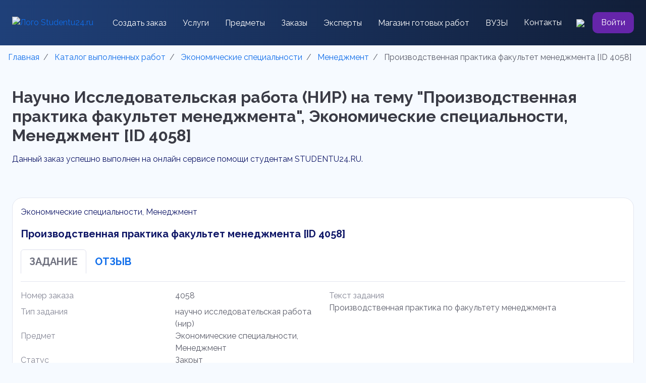

--- FILE ---
content_type: text/html; charset=utf-8
request_url: https://studentu24.ru/list/completedprojects/project---4058
body_size: 31609
content:

<!DOCTYPE html>
<html lang="ru">
<head>
    <meta charset="utf-8">

<link rel='manifest' href='/manifest.json'>
<title>Производственная практика факультет менеджмента. Заказ любых студенческих работ по выгодным ценам ‎| ID 4058</title>
<meta name="keywords" content="" />
<meta name="description" content="Производственная практика факультет менеджмента. ⏩ Выполнение работ качественно, анонимно, безопасно и в срок! ⏩ Помощь студентам во всех видах студенческих работ ⏩ Выгодные цены ✅ ID 4058" />



           <meta http-equiv="X-UA-Compatible" content="IE=edge">
           <meta name="viewport" content="width=device-width, initial-scale=1, shrink-to-fit=no">
           <meta name="author" content="Falcon Space, Web-Automation.ru" />
           <meta name="theme-color" content="#cccccc" />

           
<link rel="preload" as="style" href="/content/modules/as.css?v=12" onload="this.rel='stylesheet'">
<link rel="preload" as="style" href="/controls/resource/getfile?code=globalcss" onload="this.rel='stylesheet'">




    <link href="/content/sb-admin/css/sb-admin-2.min.css" rel="stylesheet">



<link rel="prefetch" as="style" href="/js/bootstrap-slider/css/bootstrap-slider.min.css" onload="this.rel='stylesheet'">

<link rel="icon" href="/uploads/rs/favicon/0/favicon_thumb.png" type="image/x-icon" />
<link rel="shortcut icon" href="/uploads/rs/favicon/0/favicon_thumb.png" type="image/x-icon" />
<link rel="apple-touch-icon" href="/uploads/rs/favicon/0/favicon_thumb.png" />



<link rel="preload" as="font" type="font/woff2" crossorigin href="/content/sb-admin/vendor/fontawesome-free/webfonts/fa-regular-400.woff2" />
<link rel="preload" as="font" type="font/woff2" crossorigin href="/content/sb-admin/vendor/fontawesome-free/webfonts/fa-solid-900.woff2" />
<link rel="preload" as="font" type="font/woff2" crossorigin href="/content/sb-admin/vendor/fontawesome-free/webfonts/fa-brands-400.woff2" />
<link rel="preload" as="style" href="/content/sb-admin/vendor/fontawesome-free/css/all.min.css" onload="this.rel='stylesheet'">



<link rel="stylesheet" href="/uploads/js/swiper/swiper-bundle.min.css" />
<link rel="stylesheet" href="/uploads/style.css">

    
    <link rel="stylesheet" href="/content/modules/catalog.css" />
<link rel="stylesheet" href="/uploads/style-list.css">
<link rel="canonical" href="https://studentu24.ru/list/completedprojects/project---4058">    
</head>
<body id="page-top"
      class="     au-list instantCatalogFilter as-stickyTop as-round   "
      data-lang="ru-ru"       
             
      >
    <!-- Page Wrapper -->
    <div id="wrapper" >
        <!-- Sidebar -->
        <div id="accordionSidebar" class="navbar-nav bg-gradient-primary sidebar sidebar-dark accordion 
                d-block d-sm-block d-md-none d-lg-none  as-hideLeftCol  ">
            

<!-- Sidebar - Brand -->


    <a class="sidebar-brand d-flex align-items-center justify-content-center" href="/">
        <div class="sidebar-brand-icon animated bounceInLeft delay-1s faa-parent  animated-hover">
        <img src="/uploads/rs/sitelogo/0/logo_thumb.png" alt="Studentu24.ru" title="Studentu24.ru" />
        </div>
        <div class="sidebar-brand-text mx-3 animated bounceInDown ">Studentu24.ru</div>
    </a>


<div class="as-leftColCont">

    <!-- Divider -->
    <hr class="sidebar-divider my-0">

    <div class="as-mainMenu">
    </div>

    <!-- Divider -->
    <hr class="sidebar-divider d-none d-md-block">

    <!-- Sidebar Toggler (Sidebar) -->
    <div class="text-center d-none d-md-block sidebarToggleCont hide">
        <button class="rounded-circle border-0" id="sidebarToggle"></button>
    </div>

</div>

        </div>
        <!-- End of Sidebar -->
        <!-- Content Wrapper -->
        <div id="content-wrapper" class="d-flex flex-column">
            <!-- Main Content -->
            <div id="content">
                

<div class="header" style="background: linear-gradient(91deg, #1F4079 0%, #111E38 100%);">
  <div class="container py-4">
    <div class="row">
      <div class="col-12">
        <div class="navbar-container  w-100" style="z-index:2;">
          <nav class="navbar navbar-expand-xl navbar-dark p-0">
            <a href="/" class="">
              <img class="mr-2" style="height: 40px;" alt="Лого Studentu24.ru"
                   title="Лого Studentu24.ru" src="/uploads/rs/landimages/10/logo.svg">
            </a>
            <button class="navbar-toggler border-0" type="button" data-toggle="collapse"
                    data-target="#navbar" aria-controls="navbarSupportedContent" aria-expanded="false"
                    aria-label="Toggle navigation">
              <span class="navbar-toggler-icon"></span>
            </button>
            <div class="collapse navbar-collapse pt-5 pt-xl-0" id="navbar">
              <ul class="navbar-nav mx-auto align-items-xl-center mb-4 mb-xl-0">
                <li class="list-group-item border-0 bg-transparent py-2 px-3"><a
                                                                                 class="nav-link text-white p-0" href="/new-project">Создать заказ</a></li>
                <li class="list-group-item border-0 bg-transparent py-2 px-3">
                  <a class="as-form-modal nav-link text-white p-0" href="#" data-code="typesList" data-itemid="0" data-big="0" data-title="Услуги" data-btntext="">Услуги</a>
                </li>
                <li class="list-group-item border-0 bg-transparent py-2 px-3"><a
                                                                                 class="nav-link text-white p-0" href="/subjects-list">Предметы</a></li>
                <li class="list-group-item border-0 bg-transparent py-2 px-3"><a
                                                                                 class="nav-link text-white p-0" href="/searchprojects">Заказы</a></li>
                <li class="list-group-item border-0 bg-transparent py-2 px-3"><a
                                                                                 class="nav-link text-white p-0" href="/list/suppliers">Эксперты</a></li>
                <li class="list-group-item border-0 bg-transparent py-2 px-3"><a
                                                                                 class="nav-link text-white p-0" href="/list/doneprojects">Магазин готовых работ</a></li>
                <li class="list-group-item border-0 bg-transparent py-2 px-3"><a
                                                                                 class="nav-link text-white p-0" href="/list/universities">ВУЗЫ</a></li>
                <li class="list-group-item border-0 bg-transparent py-2 px-3"><a
                                                                                 class="nav-link text-white p-0" href="/contacts">Контакты</a></li>
              </ul>
              <div class="d-flex align-items-center">
                <a href="#" class="as-modal mr-3 d-none d-xl-block search__btn border-0 bg-transparent"
                   data-title="Поиск..."
                   data-content="<select class='as-select-search hide' data-url='/controls/search/search' data-itemid='' data-minlength='4' data-delay='1000'><option value='0'>Поиск...</option></select>"
                   data-big='0'
                   data-slideout='2'>
                  <img src="/uploads/images/search.svg">
                </a>

              </div>
              <a class="text-white btn p-2 px-3 violet-btn" href="/account/login">Войти</a>
            </div>

          </nav>
        </div>
      </div>
    </div>
  </div>
</div>

<div style="display:none;" itemscope="" itemtype="https://schema.org/SiteNavigationElement">
  <ul itemprop="about" itemscope="" itemtype="https://schema.org/ItemList">
    <li itemprop="itemListElement" itemscope ="" itemtype="https://schema.org/ItemList">
      <a href="https://studentu24.ru/" itemprop="url">Главная</a>
      <meta itemprop="name" content="Главная" />
    </li>
    <li itemprop="itemListElement" itemscope ="" itemtype="https://schema.org/ItemList">
      <a href="https://studentu24.ru/new-project" itemprop="url">Создать заказ</a>
      <meta itemprop="name" content="Создать заказ" />
    </li>

    <li itemprop="itemListElement" itemscope ="" itemtype="https://schema.org/ItemList">
      <a href="https://studentu24.ru/subjects-list" itemprop="url">Предметы</a>
      <meta itemprop="name" content="Предметы" />
    </li>

    <li itemprop="itemListElement" itemscope ="" itemtype="https://schema.org/ItemList">
      <a href="https://studentu24.ru/searchprojects" itemprop="url">Заказы</a>
      <meta itemprop="name" content="Заказы" />
    </li>

    <li itemprop="itemListElement" itemscope ="" itemtype="https://schema.org/ItemList">
      <a href="https://studentu24.ru/list/suppliers" itemprop="url">Эксперты</a>
      <meta itemprop="name" content="Эксперты" />
    </li>

    <li itemprop="itemListElement" itemscope ="" itemtype="https://schema.org/ItemList">
      <a href="https://studentu24.ru/list/doneprojects" itemprop="url">Магазин готовых работ</a>
      <meta itemprop="name" content="Магазин готовых работ" />
    </li>

    <li itemprop="itemListElement" itemscope ="" itemtype="https://schema.org/ItemList">
      <a href="https://studentu24.ru/list/universities" itemprop="url">ВУЗы</a>
      <meta itemprop="name" content="ВУЗы" />
    </li>

    <li itemprop="itemListElement" itemscope ="" itemtype="https://schema.org/ItemList">
      <a href="https://studentu24.ru/contacts" itemprop="url">Контакты</a>
      <meta itemprop="name" content="Контакты" />
    </li>

  </ul>
</div>


                <!-- Begin Page Content -->
                <div class="container-fluid">

                     

    <div class="breadcrumbsCont animated bounceInRight breadcrumbsCont-5 "  itemprop="breadcrumb">
        <nav aria-label='breadcrumb'><ol class='breadcrumb breadcrumbLeft'  itemscope itemtype='https://schema.org/BreadcrumbList'><li class='breadcrumb-item' itemprop='itemListElement' itemscope itemtype='https://schema.org/ListItem'>
                                <a href='/'  itemprop='item'>
                                    <span itemprop='name'>Главная</span>
                                    <meta itemprop='position' content='1'> 
                                    <meta itemprop='name' content='Главная'>
                                </a></li><li class='breadcrumb-item' itemprop='itemListElement' itemscope itemtype='https://schema.org/ListItem'>
                                <a href='/list/completedprojects'  itemprop='item'>
                                    <span itemprop='name'>Каталог выполненных работ</span>
                                    <meta itemprop='position' content='2'> 
                                    <meta itemprop='name' content='Каталог выполненных работ'>
                                </a></li><li class='breadcrumb-item' itemprop='itemListElement' itemscope itemtype='https://schema.org/ListItem'>
                                <a href='/list/completedprojects/ekonomicheskie-specialnosti-46'  itemprop='item'>
                                    <span itemprop='name'>Экономические специальности</span>
                                    <meta itemprop='position' content='3'> 
                                    <meta itemprop='name' content='Экономические специальности'>
                                </a></li><li class='breadcrumb-item' itemprop='itemListElement' itemscope itemtype='https://schema.org/ListItem'>
                                <a href='/list/completedprojects/ekonomicheskie-specialnosti-46/menedzhment-151'  itemprop='item'>
                                    <span itemprop='name'>Менеджмент</span>
                                    <meta itemprop='position' content='4'> 
                                    <meta itemprop='name' content='Менеджмент'>
                                </a></li><li class='breadcrumb-item active' aria-current='page' >                            
                            <span>Производственная практика факультет менеджмента [ID 4058]</span>                   
                            <meta itemprop='position' content='5'> 
                            <meta itemprop='name' content='Производственная практика факультет менеджмента [ID 4058]'>
                        </li></ol></nav>
    </div>
                                        

                    




        <div class="cat-listItemDetails" data-itemID="4058">
            <div class="container py-3">
  <div class="row mb-5">
    <div class="col-12">
      <h1 class="h1 font-32 font-weight-bold mb-3">Научно Исследовательская работа (НИР) на тему "Производственная практика факультет менеджмента", Экономические специальности, Менеджмент [ID 4058]</h1>
      <p>Данный заказ успешно выполнен на онлайн сервисе помощи студентам STUDENTU24.RU.</p>
    </div>
  </div>

  <div class="row">
    <div class="col-12">
      <div class="bg-white border p-3" style="border-radius: 20px;font-size: 16px;">
        <p>Экономические специальности, Менеджмент</p>
        <p class="font-weight-bold font-20">Производственная практика факультет менеджмента [ID 4058]</p>
        <ul class="nav nav-tabs border-0 pb-3 font-20" id="myTab" role="tablist">
          <li class="nav-item" role="presentation">
            <a class="nav-link active text-uppercase font-weight-bold" id="task-tab" data-toggle="tab" href="#task" role="tab" aria-controls="task" aria-selected="true">Задание</a>
          </li>
          <li class="nav-item" role="presentation">
            <a class="nav-link text-uppercase font-weight-bold" id="review-tab" data-toggle="tab" href="#review" role="tab" aria-controls="review" aria-selected="false">Отзыв</a>
          </li>
        </ul>
        <div class="tab-content">
          <div class="tab-pane border-top border-bottom active" id="task">
            <div class="row pt-3">
              <div class="col-12 col-md-6">
                <div class="row">
                  <div class="col-12 col-md-6 text-muted"><p class="mb-2">Номер заказа</p></div>
                  <div class="col-12 col-md-6 text-dark">4058</div>
                </div>
                <div class="row">
                  <div class="col-12 col-md-6 text-muted"><p class="mb-2">Тип задания</p></div>
                  <div class="col-12 col-md-6 text-dark">научно исследовательская работа (нир)</div>
                </div>
                <div class="row">
                  <div class="col-12 col-md-6 text-muted"><p class="mb-2">Предмет</p></div>
                  <div class="col-12 col-md-6 text-dark">Экономические специальности, Менеджмент</div>
                </div>
                <div class="row">
                  <div class="col-12 col-md-6 text-muted"><p class="mb-2">Статус</p></div>
                  <div class="col-12 col-md-6 text-dark">Закрыт</div>
                </div>
              </div>
              <div class="col-12 col-md-6">
                <div class="row">
                  <div class="col-12 text-muted">Текст задания</div>
                  <div class="col-12 text-dark" style="word-wrap: break-word;">Производственная практика по факультету менеджмента</div>
                </div>
              </div>
            </div>

          </div>

          <div class="tab-pane fade" id="review">
            
                      		<div>
                            <div class="d-flex align-items-center p-3">
                                <img width="60px" height="60px" style="object-fit:cover;" class="mr-3" src="/uploads/rs/user/lesli01/7f3e8abf-62dc-40d0-9bff-386acdbec432_thumb.jpeg"  loading="lazy">
                                <div>
                                    <p class="mb-2">Олеся</p>
                                    <div class="mb-2"><i class="fas fa-star text-warning"></i><i class="fas fa-star text-warning"></i><i class="fas fa-star text-warning"></i><i class="fas fa-star text-warning"></i><i class="fas fa-star text-warning"></i></div>
                                    <p>12.06.2023</p>
                                </div>
                            </div>
                            <p>Спасибо! Принял преподаватель работу. Поставил зачет!</p>
                            	
                            </div>
          </div>
          <div class="py-4 d-flex flex-column flex-md-row align-items-center">
            <p class="mr-4 mb-md-0 font-weight-bold">Закажите подобную или любую другую работу недорого.
            </p>
            <a href="/new-project/nauchno-issledovatelskaya-rabota-nir" class="btn text-white button py-2 font-weight-bold text-nowrap mob-w-100" style="border-radius: 10px;">Разместить задание</a>
          </div>

        </div>
      </div>
    </div>
  </div>
</div>
<div class="container py-3">
  <div class="flex-column flex-xl-row row align-items-top">
    <div class="col-12 col-xl-7 mb-4 mb-xl-0">
      <h2 class="font-weight-bold font-32 mb-3">Преимущества аукционной площадки</h2>
      <p>Оперативно связывайтесь с экспертом для решения вопросов по своему заданию.
        Отслеживайте результат работы эксперта онлайн через личный кабинет.</p>
      <ul class="list-group about">
        <li class="list-group-item border-0 bg-transparent about__item about__item--1">
          <p class="font-weight-bold mb-0">Большое количество отзывов студентов</p>
          <p class="mb-0">Каждая выполненная работа оценивается заказчиком</p>
        </li>
        <li class="list-group-item border-0 bg-transparent about__item about__item--2">
          <p class="font-weight-bold mb-0">Профессиональные эксперты реагируют моментально</p>
          <p class="mb-0">Сразу после размещения заказа Вы начнете получать предложения от экспертов
          </p>
        </li>
        <li class="list-group-item border-0 bg-transparent about__item about__item--3">
          <p class="font-weight-bold mb-0">Гарантия низкой цены</p>
          <p class="mb-0">Вы сами выбираете предложения экспертов, которые вписываются в Ваш бюджет
          </p>
        </li>
        <li class="list-group-item border-0 bg-transparent about__item about__item--4">
          <p class="font-weight-bold mb-0">Доработки бесплатны</p>
          <p class="mb-0">Все доработки по проектам бесплатны</p>
        </li>
        <li class="list-group-item border-0 bg-transparent about__item about__item--5">
          <p class="font-weight-bold mb-0">Гарантия возврата средств</p>
          <p class="mb-0">Мы гарантируем возврат средств в случае возникновения спорных моментов</p>
        </li>
        <li class="list-group-item border-0 bg-transparent about__item about__item--6">
          <p class="font-weight-bold mb-0">Работаем 24/7</p>
          <p class="mb-0">Мы всегда на связи</p>
        </li>
      </ul>
    </div>
    <div class="col-12 col-xl-5">
      <img class="w-100" src="/uploads/rs/landimages/10/about.webp" alt="">
    </div>
  </div>
</div>
<div class="container py-3">
  <div class="row bg-white p-4 border align-items-center" style="border-radius: 20px;">
    <div class="col-12 col-xl-6">
      <div class="px-lg-5 mb-4 mb-xl-0">
        <h2 class="h2 font-weight-bold mb-4">Как не прогадать с автором?
        </h2>
        <p class="mb-5">Выбираем наиболее подходящего нам автора по стоимости
          и отзывам — наиболее
          популярное решение при выборе автора для студенческих работ. Так же обратим
          ваше
          внимание
          на направление выбранное автором при регистрации, его рейтингу
          и его посещаемости сайта.
        </p>
        <a class="py-1 py-2 px-3 d-block text-center mob-w-100" style="color: #106EEA;border-radius: 10px;border: 1px solid #106EEA;" href="/list/suppliers">Посмотреть всех экспертов</a>
      </div>
    </div>
    <div class="col-12 col-xl-6">
      <div id="team" class="row">
                  				<div class="col-12 col-sm-6 mb-4">
                                    <div class="card border-0 bg-transparent h-100 text-body">
                                        <div class="d-flex flex-column align-items-center" style="z-index: 1;">
                                            <img style="width:100px;height:100px;object-fit:cover;" class="rounded-circle mb-4" src="/uploads/rs/user/innatopavtor/инна.jpg" alt="фото Инна Тонева">
                                            <a href="/list/suppliers/innatopavtor---1274" class="text-center">Инна Тонева</a>
                                            <div class="text-danger"><a href="/list/suppliers/innatopavtor---1274" style="text-decoration: none;"><span title="Общий рейтинг"><i class="fas fa-trophy text-primary"></i> 1102</span><span class="ml-2" title="Рейтинг"><i class="fas fa-star text-primary"></i> 5.0</span><span class="ml-2" title="Выполнено заказов"><i class="fas fa-clipboard-check text-primary"></i>  15</span><span class="ml-2" title="Количество отзывов"><i class="fas fa-comments text-primary"></i> 11</span></a></div>
                                            <p class="text-center text-muted mb-0">С нами с 2021 года</p>
                                        </div>
                                    </div>
                                </div>
                  			
                  				<div class="col-12 col-sm-6 mb-4">
                                    <div class="card border-0 bg-transparent h-100 text-body">
                                        <div class="d-flex flex-column align-items-center" style="z-index: 1;">
                                            <img style="width:100px;height:100px;object-fit:cover;" class="rounded-circle mb-4" src="/uploads/rs/user/kalipsa66/1652162169-2.jpg" alt="фото Сенсей Дизайна ">
                                            <a href="/list/suppliers/kalipsa66---1560" class="text-center">Сенсей Дизайна </a>
                                            <div class="text-danger"><a href="/list/suppliers/kalipsa66---1560" style="text-decoration: none;"><span title="Общий рейтинг"><i class="fas fa-trophy text-primary"></i> 7811</span><span class="ml-2" title="Рейтинг"><i class="fas fa-star text-primary"></i> 5.0</span><span class="ml-2" title="Выполнено заказов"><i class="fas fa-clipboard-check text-primary"></i>  0</span><span class="ml-2" title="Количество отзывов"><i class="fas fa-comments text-primary"></i> 0</span></a></div>
                                            <p class="text-center text-muted mb-0">С нами с 2023 года</p>
                                        </div>
                                    </div>
                                </div>
                  			
                  				<div class="col-12 col-sm-6 mb-4">
                                    <div class="card border-0 bg-transparent h-100 text-body">
                                        <div class="d-flex flex-column align-items-center" style="z-index: 1;">
                                            <img style="width:100px;height:100px;object-fit:cover;" class="rounded-circle mb-4" src="/uploads/rs/user/bolakh/1000003074.jpg" alt="фото Alex ">
                                            <a href="/list/suppliers/bolakh---1965" class="text-center">Alex </a>
                                            <div class="text-danger"><a href="/list/suppliers/bolakh---1965" style="text-decoration: none;"><span title="Общий рейтинг"><i class="fas fa-trophy text-primary"></i> 2030</span><span class="ml-2" title="Рейтинг"><i class="fas fa-star text-primary"></i> 5.0</span><span class="ml-2" title="Выполнено заказов"><i class="fas fa-clipboard-check text-primary"></i>  28</span><span class="ml-2" title="Количество отзывов"><i class="fas fa-comments text-primary"></i> 22</span></a></div>
                                            <p class="text-center text-muted mb-0">С нами с 2024 года</p>
                                        </div>
                                    </div>
                                </div>
                  			
                  				<div class="col-12 col-sm-6 mb-4">
                                    <div class="card border-0 bg-transparent h-100 text-body">
                                        <div class="d-flex flex-column align-items-center" style="z-index: 1;">
                                            <img style="width:100px;height:100px;object-fit:cover;" class="rounded-circle mb-4" src="/uploads/rs/user/ekaterina2025/go4vu3vj5vcax1syzngnwoaaintgqdv5lx-chbto6cozcdi2tdzssofgsdgrnfjkdp-9qndovfrolmy8o75ugrmu.jpg" alt="фото Екатерина Барамбаева">
                                            <a href="/list/suppliers/ekaterina2025---2487" class="text-center">Екатерина Барамбаева</a>
                                            <div class="text-danger"><a href="/list/suppliers/ekaterina2025---2487" style="text-decoration: none;"><span title="Общий рейтинг"><i class="fas fa-trophy text-primary"></i> 1080</span><span class="ml-2" title="Рейтинг"><i class="fas fa-star text-primary"></i> 5.0</span><span class="ml-2" title="Выполнено заказов"><i class="fas fa-clipboard-check text-primary"></i>  7</span><span class="ml-2" title="Количество отзывов"><i class="fas fa-comments text-primary"></i> 1</span></a></div>
                                            <p class="text-center text-muted mb-0">С нами с 2025 года</p>
                                        </div>
                                    </div>
                                </div>
                  			</div>
    </div>
  </div>
</div>
<div class="container py-3">
  <div class="row">
    <div class="col-12">
      <h2 class="font-weight-bold font-32 mb-5">Отзывы студентов</h2>

      <div id="reviewsCarousel" class="d-flex justify-content-between align-items-center">
        <div class="swiper-button-prev"></div>
        <div class="swiper w-100">
            <div id="top-suppliers" class="swiper-wrapper w-100">
               <div class="swiper-slide">
                            <div class=" text-center">
                                <img src="/uploads/def_user.png" class="rounded-circle" style="width:64px;height:64px;object-fit:cover;" alt="">
                                <div class="">
                                    <p class="mb-2">Аббос</p>
                                    <div class="mb-2"><i class="fas fa-star text-warning"></i><i class="fas fa-star text-warning"></i><i class="fas fa-star text-warning"></i><i class="fas fa-star text-warning"></i><i class="fas fa-star text-warning"></i></div>
                                    <p>11.07.2025</p>
                                    <p>Спасибо огромное!
Всё было супер)</p>
                                </div>
                            </div>
           				</div>  
           
              
               <div class="swiper-slide">
                            <div class=" text-center">
                                <img src="/uploads/rs/user/svetlanas/img_20230513_003524_thumb.jpg" class="rounded-circle" style="width:64px;height:64px;object-fit:cover;" alt="">
                                <div class="">
                                    <p class="mb-2">Светлана Соколенко</p>
                                    <div class="mb-2"><i class="fas fa-star text-warning"></i><i class="fas fa-star text-warning"></i><i class="fas fa-star text-warning"></i><i class="fas fa-star text-warning"></i><i class="fas fa-star text-warning"></i></div>
                                    <p>13.06.2025</p>
                                    <p>Работа выполнена раньше срока на высокий балл! Спасибо огромное!</p>
                                </div>
                            </div>
           				</div>  
           
              
               <div class="swiper-slide">
                            <div class=" text-center">
                                <img src="/uploads/def_user.png" class="rounded-circle" style="width:64px;height:64px;object-fit:cover;" alt="">
                                <div class="">
                                    <p class="mb-2">Виктория Меньщикова</p>
                                    <div class="mb-2"><i class="fas fa-star text-warning"></i><i class="fas fa-star text-warning"></i><i class="fas fa-star text-warning"></i><i class="fas fa-star text-warning"></i><i class="fas fa-star text-warning"></i></div>
                                    <p>19.02.2025</p>
                                    <p>Всё отлично, приняли без замечаний.</p>
                                </div>
                            </div>
           				</div>  
           
              
               <div class="swiper-slide">
                            <div class=" text-center">
                                <img src="/uploads/def_user.png" class="rounded-circle" style="width:64px;height:64px;object-fit:cover;" alt="">
                                <div class="">
                                    <p class="mb-2">Мария</p>
                                    <div class="mb-2"><i class="fas fa-star text-warning"></i><i class="fas fa-star text-warning"></i><i class="fas fa-star text-warning"></i><i class="fas fa-star text-warning"></i><i class="fas fa-star text-warning"></i></div>
                                    <p>02.09.2024</p>
                                    <p>Майя, прекрасно справилась с работой. Получила 95 баллов из 100&#128077;&#127995;</p>
                                </div>
                            </div>
           				</div>  
           
              
               <div class="swiper-slide">
                            <div class=" text-center">
                                <img src="/uploads/def_user.png" class="rounded-circle" style="width:64px;height:64px;object-fit:cover;" alt="">
                                <div class="">
                                    <p class="mb-2">Надежда</p>
                                    <div class="mb-2"><i class="fas fa-star text-warning"></i><i class="fas fa-star text-warning"></i><i class="fas fa-star text-warning"></i><i class="fas fa-star text-warning"></i><i class="fas fa-star text-warning"></i></div>
                                    <p>11.07.2024</p>
                                    <p>Работа была выполнена в срок, быстро и качественно. Рекомендую</p>
                                </div>
                            </div>
           				</div>  
           
              
               <div class="swiper-slide">
                            <div class=" text-center">
                                <img src="/uploads/def_user.png" class="rounded-circle" style="width:64px;height:64px;object-fit:cover;" alt="">
                                <div class="">
                                    <p class="mb-2">зинаида</p>
                                    <div class="mb-2"><i class="fas fa-star text-warning"></i><i class="fas fa-star text-warning"></i><i class="fas fa-star text-warning"></i><i class="fas fa-star text-warning"></i><i class="fas fa-star text-warning"></i></div>
                                    <p>14.04.2024</p>
                                    <p>Добрый вечер. К сожалению работу вернули на доработку. Отправляю комментарий &quot;Необходимо внимательно изучить индивидуальное задание (файл прикрепила) и выполнить отчет в соответствии с данным заданием. В соответствии с этим заданием необходимо составить аннотированный список литературы.&quot;</p>
                                </div>
                            </div>
           				</div>  
           
              
               <div class="swiper-slide">
                            <div class=" text-center">
                                <img src="/uploads/def_user.png" class="rounded-circle" style="width:64px;height:64px;object-fit:cover;" alt="">
                                <div class="">
                                    <p class="mb-2">Александр</p>
                                    <div class="mb-2"><i class="fas fa-star text-warning"></i><i class="fas fa-star text-warning"></i><i class="fas fa-star text-warning"></i><i class="fas fa-star text-warning"></i><i class="fas fa-star text-warning"></i></div>
                                    <p>05.02.2024</p>
                                    <p>Все отлично, быстро и качественно! Благодарю!</p>
                                </div>
                            </div>
           				</div>  
           
              
               <div class="swiper-slide">
                            <div class=" text-center">
                                <img src="/uploads/def_user.png" class="rounded-circle" style="width:64px;height:64px;object-fit:cover;" alt="">
                                <div class="">
                                    <p class="mb-2">Валерия</p>
                                    <div class="mb-2"><i class="fas fa-star text-warning"></i><i class="fas fa-star text-warning"></i><i class="fas fa-star text-warning"></i><i class="fas fa-star text-warning"></i><i class="fas fa-star text-warning"></i></div>
                                    <p>23.01.2024</p>
                                    <p>Работа сделана быстро. Оценка отлично</p>
                                </div>
                            </div>
           				</div>  
           
              
               <div class="swiper-slide">
                            <div class=" text-center">
                                <img src="/uploads/def_user.png" class="rounded-circle" style="width:64px;height:64px;object-fit:cover;" alt="">
                                <div class="">
                                    <p class="mb-2">Даниял</p>
                                    <div class="mb-2"><i class="fas fa-star text-warning"></i><i class="fas fa-star text-warning"></i><i class="fas fa-star text-warning"></i><i class="fas fa-star text-warning"></i><i class="fas fa-star text-warning"></i></div>
                                    <p>08.10.2023</p>
                                    <p>Добрый день. Евгения, вы готовы мне помочь в прохождении обучения 2 семестра Синергия. Направление: стратегический менеджмент </p>
                                </div>
                            </div>
           				</div>  
           
              
               <div class="swiper-slide">
                            <div class=" text-center">
                                <img src="/uploads/def_user.png" class="rounded-circle" style="width:64px;height:64px;object-fit:cover;" alt="">
                                <div class="">
                                    <p class="mb-2">Андрей</p>
                                    <div class="mb-2"><i class="fas fa-star text-warning"></i><i class="fas fa-star text-warning"></i><i class="fas fa-star text-warning"></i><i class="fas fa-star text-warning"></i><i class="fas fa-star text-warning"></i></div>
                                    <p>01.07.2023</p>
                                    <p>Хорошая быстра работа. Рекомендую, хороший специалист </p>
                                </div>
                            </div>
           				</div>  
           
              
               <div class="swiper-slide">
                            <div class=" text-center">
                                <img src="/uploads/def_user.png" class="rounded-circle" style="width:64px;height:64px;object-fit:cover;" alt="">
                                <div class="">
                                    <p class="mb-2">Егор</p>
                                    <div class="mb-2"><i class="fas fa-star text-warning"></i><i class="fas fa-star text-warning"></i><i class="fas fa-star text-warning"></i><i class="fas fa-star text-warning"></i><i class="fas fa-star text-warning"></i></div>
                                    <p>15.06.2023</p>
                                    <p>Все было сделано своевременно и качественно, я остался доволен! Спасибо!</p>
                                </div>
                            </div>
           				</div>  
           
              
               <div class="swiper-slide">
                            <div class=" text-center">
                                <img src="/uploads/rs/user/lesli01/7f3e8abf-62dc-40d0-9bff-386acdbec432_thumb.jpeg" class="rounded-circle" style="width:64px;height:64px;object-fit:cover;" alt="">
                                <div class="">
                                    <p class="mb-2">Олеся</p>
                                    <div class="mb-2"><i class="fas fa-star text-warning"></i><i class="fas fa-star text-warning"></i><i class="fas fa-star text-warning"></i><i class="fas fa-star text-warning"></i><i class="fas fa-star text-warning"></i></div>
                                    <p>12.06.2023</p>
                                    <p>Спасибо! Принял преподаватель работу. Поставил зачет!</p>
                                </div>
                            </div>
           				</div>  
           
              
               <div class="swiper-slide">
                            <div class=" text-center">
                                <img src="/uploads/def_user.png" class="rounded-circle" style="width:64px;height:64px;object-fit:cover;" alt="">
                                <div class="">
                                    <p class="mb-2">Ксения</p>
                                    <div class="mb-2"><i class="fas fa-star text-warning"></i><i class="fas fa-star text-warning"></i><i class="fas fa-star text-warning"></i><i class="fas fa-star text-warning"></i><i class="fas fa-star text-warning"></i></div>
                                    <p>01.02.2023</p>
                                    <p>Работу приняли, спасибо 95 балов из 100.</p>
                                </div>
                            </div>
           				</div>  
           
              
               <div class="swiper-slide">
                            <div class=" text-center">
                                <img src="/uploads/def_user.png" class="rounded-circle" style="width:64px;height:64px;object-fit:cover;" alt="">
                                <div class="">
                                    <p class="mb-2">Виталий</p>
                                    <div class="mb-2"><i class="fas fa-star text-warning"></i><i class="fas fa-star text-warning"></i><i class="fas fa-star text-warning"></i><i class="fas fa-star text-warning"></i><i class="fas fa-star text-warning"></i></div>
                                    <p>08.12.2022</p>
                                    <p>Все супер</p>
                                </div>
                            </div>
           				</div>  
           
              
               <div class="swiper-slide">
                            <div class=" text-center">
                                <img src="/uploads/def_user.png" class="rounded-circle" style="width:64px;height:64px;object-fit:cover;" alt="">
                                <div class="">
                                    <p class="mb-2">Ирина</p>
                                    <div class="mb-2"><i class="fas fa-star text-warning"></i><i class="fas fa-star text-warning"></i><i class="fas fa-star text-warning"></i><i class="fas fa-star text-warning"></i><i class="fas fa-star text-warning"></i></div>
                                    <p>22.06.2022</p>
                                    <p>Спасибо большое!</p>
                                </div>
                            </div>
           				</div>  
           
              
               <div class="swiper-slide">
                            <div class=" text-center">
                                <img src="/uploads/def_user.png" class="rounded-circle" style="width:64px;height:64px;object-fit:cover;" alt="">
                                <div class="">
                                    <p class="mb-2">Никита</p>
                                    <div class="mb-2"><i class="fas fa-star text-warning"></i><i class="fas fa-star text-warning"></i><i class="fas fa-star text-warning"></i><i class="fas fa-star text-warning"></i><i class="fas fa-star text-warning"></i></div>
                                    <p>13.05.2022</p>
                                    <p>Все отлично, спасибо, Евгения!</p>
                                </div>
                            </div>
           				</div>  
           
              
               <div class="swiper-slide">
                            <div class=" text-center">
                                <img src="/uploads/def_user.png" class="rounded-circle" style="width:64px;height:64px;object-fit:cover;" alt="">
                                <div class="">
                                    <p class="mb-2">Егор</p>
                                    <div class="mb-2"><i class="fas fa-star text-warning"></i><i class="fas fa-star text-warning"></i><i class="fas fa-star text-warning"></i><i class="fas fa-star text-warning"></i><i class="fas fa-star text-warning"></i></div>
                                    <p>08.03.2022</p>
                                    <p>Прекрасное выполнение работы , быстро и качественно!</p>
                                </div>
                            </div>
           				</div>  
           
              
               <div class="swiper-slide">
                            <div class=" text-center">
                                <img src="/uploads/def_user.png" class="rounded-circle" style="width:64px;height:64px;object-fit:cover;" alt="">
                                <div class="">
                                    <p class="mb-2">Наталья</p>
                                    <div class="mb-2"><i class="fas fa-star text-warning"></i><i class="fas fa-star text-warning"></i><i class="fas fa-star text-warning"></i><i class="fas fa-star text-warning"></i><i class="fas fa-star text-warning"></i></div>
                                    <p>28.10.2021</p>
                                    <p>Выполнена работа на отлично! Спасибо! </p>
                                </div>
                            </div>
           				</div>  
           
              
               <div class="swiper-slide">
                            <div class=" text-center">
                                <img src="/uploads/def_user.png" class="rounded-circle" style="width:64px;height:64px;object-fit:cover;" alt="">
                                <div class="">
                                    <p class="mb-2">Лилия</p>
                                    <div class="mb-2"><i class="fas fa-star text-warning"></i><i class="far fa-star text-warning"></i><i class="far fa-star text-warning"></i><i class="far fa-star text-warning"></i><i class="far fa-star text-warning"></i></div>
                                    <p>18.12.2023</p>
                                    <p>Не советую данного эксперта. Работа выполнена не качественно.</p>
                                </div>
                            </div>
           				</div>  
           
             </div>
        </div>
        <div class="swiper-button-next"></div>
      </div>

    </div>
  </div>
</div>

<div class="container py-3 question">
  <div class="row">
    <div class="col-12">
      
          <div class="">
            <h2 class="hide">F.A.Q</h2>
            <h2 class="font-weight-bold font-32 mb-5">Часто Задаваемые Вопросы</h2>
            <p class="hide" >Ответы на самые часто задаваемые вопросы</p>
          </div>

          <div class="accordion" id="accordion-faq">
                         			<div class="card bg-white border-0 mb-4" style="border-radius: 20px;">
                                      <div class="card-header bg-transparent border-0 p-3" id="faq2">
                                          <h2 class="mb-0">
                                              <button class="btn p-0 d-flex justify-content-between align-items-center btn-link btn-block text-left text-body font-weight-bold" type="button" data-toggle="collapse" data-target="#collapse-2" aria-expanded="false" aria-controls="collapse-2">
                         							<span>Как разместить задание для оценки стоимости?</span>
                                              </button>
                                          </h2>
                                      </div>
                                      <div id="collapse-2" class="collapse" aria-labelledby="faq2" data-parent="#accordion-faq">
                                          <div class="card-body">
                                              <p><p>Для того, чтобы узнать, какая будет стоимость работы необходимо зарегистрироваться как &laquo;заказчик&raquo;. Заполнить форму, максимально описав суть задачи, приложить необходимые методические материалы (документы, фотографии). Указать срок, в который необходимо уложиться эксперту (лучше оставлять небольшой запас времени). Если вы не нашли в списке нужный предмет, то необходимо указать максимально приближенный и описать выполнения в графе &laquo;Дополнительно&raquo;. Эксперты тоже люди, они не умеют читать мысли и додумывать задание. Поэтому постарайтесь максимально изложить суть и критерии задания. В противном случае вы можете получить не то что ожидали увидеть. После заполнения всех необходимых полей заявка уходит на аукцион экспертов. Далее Вам достаточно выбрать наилучшего, по Вашему мнению, исполнителя для своей работы.</p>
<p><a class="d-block btn p-2 px-3 text-white" style="background: linear-gradient(93deg, #106EEA 0%, #6525AA 100%); max-width: max-content; border-radius: 10px;" href="/new-project">Сделать заказ</a></p></p>
                                             
                                          </div>
                                      </div>
                                  </div>
									 
                         			<div class="card bg-white border-0 mb-4" style="border-radius: 20px;">
                                      <div class="card-header bg-transparent border-0 p-3" id="faq3">
                                          <h2 class="mb-0">
                                              <button class="btn p-0 d-flex justify-content-between align-items-center btn-link btn-block text-left text-body font-weight-bold" type="button" data-toggle="collapse" data-target="#collapse-3" aria-expanded="false" aria-controls="collapse-3">
                         							<span>Сколько стоит выполнить работу?</span>
                                              </button>
                                          </h2>
                                      </div>
                                      <div id="collapse-3" class="collapse" aria-labelledby="faq3" data-parent="#accordion-faq">
                                          <div class="card-body">
                                              <p><p>Вы выбираете самостоятельно эксперта. Все цены, отзывы и рейтинг можно увидеть, когда автор откликнется на Вашу заявку. Вам достаточно выбрать нужную Вам цену. Но и не забывайте читать отзывы и оценивать рейтинг исполнителя! Цена как правило зависит от сроков и сложности работы. Чем больше объем и чем меньше сроки - тем дороже будет стоить работа. Главный плюс того, что вы закажите работу именно здесь, Вам не придется переплачивать за посреднические услуги, вы работаете с автором напрямую, соответственно цена в 2-3 раза ниже! Так же один из плюсов, Вам не придется ждать ответа менеджера т.к. вы общаетесь только с автором своей работы напрямую.</p></p>
                                             
                                          </div>
                                      </div>
                                  </div>
									 
                         			<div class="card bg-white border-0 mb-4" style="border-radius: 20px;">
                                      <div class="card-header bg-transparent border-0 p-3" id="faq4">
                                          <h2 class="mb-0">
                                              <button class="btn p-0 d-flex justify-content-between align-items-center btn-link btn-block text-left text-body font-weight-bold" type="button" data-toggle="collapse" data-target="#collapse-4" aria-expanded="false" aria-controls="collapse-4">
                         							<span>В какие сроки будет готова работа?</span>
                                              </button>
                                          </h2>
                                      </div>
                                      <div id="collapse-4" class="collapse" aria-labelledby="faq4" data-parent="#accordion-faq">
                                          <div class="card-body">
                                              <p><p>Сроки, как правило, зависят от сложности работы. Например &ndash; отчёт по практике выполняется примерно 5-7 дней. Наши эксперты выполняют работу в минимальные сроки т.к. им самим хочется как можно быстрее закрыть заказ и приступить к новой работе. Укажите свои максимальные сроки, и мы выполним работу в нужный срок! Наши эксперты готовы взять самую срочную и сложную работу, а вы не забудьте поблагодарить его приятным отзывом.</p></p>
                                             
                                          </div>
                                      </div>
                                  </div>
									 
                         			<div class="card bg-white border-0 mb-4" style="border-radius: 20px;">
                                      <div class="card-header bg-transparent border-0 p-3" id="faq5">
                                          <h2 class="mb-0">
                                              <button class="btn p-0 d-flex justify-content-between align-items-center btn-link btn-block text-left text-body font-weight-bold" type="button" data-toggle="collapse" data-target="#collapse-5" aria-expanded="false" aria-controls="collapse-5">
                         							<span>Почему выгодно заказывать именно у нас?</span>
                                              </button>
                                          </h2>
                                      </div>
                                      <div id="collapse-5" class="collapse" aria-labelledby="faq5" data-parent="#accordion-faq">
                                          <div class="card-body">
                                              <p><p>Studentu24- это биржа студенческих работ. Тут собраны самые лучшие исполнители по самым различным специализациям. Минуя посредников, вы общаетесь с исполнителем напрямую. За счет чего происходит экономия денежных средств и времени. К тому же все заявки обрабатываются только через безопасную сделку. Эксперт не получит Ваши деньги, пока вы не удостоверитесь в качестве работы или пока не пройдет гарантийный срок работы. И да - у любой работы есть гарантийный срок! Это позволяет вернуть работу на доработку, и автор выполнит ее совершенно бесплатно.</p>
<p></p>
<p></p></p>
                                             
                                          </div>
                                      </div>
                                  </div>
									 
                         			<div class="card bg-white border-0 mb-4" style="border-radius: 20px;">
                                      <div class="card-header bg-transparent border-0 p-3" id="faq6">
                                          <h2 class="mb-0">
                                              <button class="btn p-0 d-flex justify-content-between align-items-center btn-link btn-block text-left text-body font-weight-bold" type="button" data-toggle="collapse" data-target="#collapse-6" aria-expanded="false" aria-controls="collapse-6">
                         							<span>Как выбрать эксперта?</span>
                                              </button>
                                          </h2>
                                      </div>
                                      <div id="collapse-6" class="collapse" aria-labelledby="faq6" data-parent="#accordion-faq">
                                          <div class="card-body">
                                              <p><p>После создания заказа, у экспертов будет возможность откликаться на Вашу заявку. Все эксперты, которые откликнулись, будут в списке &laquo;исполнитель&raquo; - рядом знак &laquo;+&raquo;, при нажатии открывается полный список экспертов, которые готовы взять Ваш заказ в работу</p></p>
                                             
                                          </div>
                                      </div>
                                  </div>
									 
                         			<div class="card bg-white border-0 mb-4" style="border-radius: 20px;">
                                      <div class="card-header bg-transparent border-0 p-3" id="faq7">
                                          <h2 class="mb-0">
                                              <button class="btn p-0 d-flex justify-content-between align-items-center btn-link btn-block text-left text-body font-weight-bold" type="button" data-toggle="collapse" data-target="#collapse-7" aria-expanded="false" aria-controls="collapse-7">
                         							<span>Когда автор моей работы получит свои деньги за заказ?</span>
                                              </button>
                                          </h2>
                                      </div>
                                      <div id="collapse-7" class="collapse" aria-labelledby="faq7" data-parent="#accordion-faq">
                                          <div class="card-body">
                                              <p><p>Исполнители получают оплату только после выполнения заказа, после того как вы нажмете соответствующую кнопку или пройдет гарантийный срок работы. Тем самым вы на 100% можете быть уверены, что автор заинтересован в выполнении заказа.</p>
<p></p></p>
                                             
                                          </div>
                                      </div>
                                  </div>
									 
                         			<div class="card bg-white border-0 mb-4" style="border-radius: 20px;">
                                      <div class="card-header bg-transparent border-0 p-3" id="faq10">
                                          <h2 class="mb-0">
                                              <button class="btn p-0 d-flex justify-content-between align-items-center btn-link btn-block text-left text-body font-weight-bold" type="button" data-toggle="collapse" data-target="#collapse-10" aria-expanded="false" aria-controls="collapse-10">
                         							<span>Можно ли передавать номер телефона, почту или другие контакты автору?</span>
                                              </button>
                                          </h2>
                                      </div>
                                      <div id="collapse-10" class="collapse" aria-labelledby="faq10" data-parent="#accordion-faq">
                                          <div class="card-body">
                                              <p><p>На площадке Studentu24.ru запрещено обмениваться контактами. Делается это для того, чтобы обезопасить Вас от недобросовестных исполнителей. На сайте все платежи проходят через безопасную сделку под пристальным контролем администрации. Даже если определенный автор сделал Вам 10 работ качественно, в срок и без изъянов, не факт что за пределами нашего проекта он сделает тоже самое. Если вы решили сотрудничать с исполнителем вне нашей системы, то мы снимаем с себя все условия и гарантии.</p>
<p></p></p>
                                             
                                          </div>
                                      </div>
                                  </div>
									 
                         			<div class="card bg-white border-0 mb-4" style="border-radius: 20px;">
                                      <div class="card-header bg-transparent border-0 p-3" id="faq23">
                                          <h2 class="mb-0">
                                              <button class="btn p-0 d-flex justify-content-between align-items-center btn-link btn-block text-left text-body font-weight-bold" type="button" data-toggle="collapse" data-target="#collapse-23" aria-expanded="false" aria-controls="collapse-23">
                         							<span>Какие гарантии безопасности?</span>
                                              </button>
                                          </h2>
                                      </div>
                                      <div id="collapse-23" class="collapse" aria-labelledby="faq23" data-parent="#accordion-faq">
                                          <div class="card-body">
                                              <p><p>Любая заявка проводится через безопасную сделку. Тем самым гарантированно, что студент не обманет Вас, не передумает и не вернет средства без основательных на то причин. Если работа выполнена качественно и в срок, вы гарантированно получите заработанные деньги. Арбитраж сервиса относится к своей работе ответственно и не заинтересован в чьей либо из сторон. Тем самым если правда на Вашей стороне, вы гарантированно получите заработанные средства. Для того, чтобы качественно выполнять работу, не бойтесь задавать правильные вопросы, уточнять нюансы по методическим указаниям.</p>
<p></p></p>
                                             
                                          </div>
                                      </div>
                                  </div>
									 
                         			<div class="card bg-white border-0 mb-4" style="border-radius: 20px;">
                                      <div class="card-header bg-transparent border-0 p-3" id="faq26">
                                          <h2 class="mb-0">
                                              <button class="btn p-0 d-flex justify-content-between align-items-center btn-link btn-block text-left text-body font-weight-bold" type="button" data-toggle="collapse" data-target="#collapse-26" aria-expanded="false" aria-controls="collapse-26">
                         							<span>Что делать, если я сделал (а) работу качественно, а студент отказывается принимать работу?</span>
                                              </button>
                                          </h2>
                                      </div>
                                      <div id="collapse-26" class="collapse" aria-labelledby="faq26" data-parent="#accordion-faq">
                                          <div class="card-body">
                                              <p><p>У любой работы есть гарантийный срок - 20 дней. У студента есть время проверить работу самостоятельно, сдать её преподавателю и дождаться ответ. Если за это время студент не вышел на связь и не написал, что ему нужно работу доделать, то вы автоматически получаете средства.</p>
<p>Если же клиент проверил работу и появились новые &laquo;хотелки&raquo;, которых не было озвучено ранее, а к Вашей работе претензий нет, и он не хочет принимать выполненный объем работ, то в этом случае предусмотрен независимый, беспристрастный арбитраж. Команда арбитража не заинтересована ни в одной из сторон, это дает возможность оценить ситуацию трезво и принять верное решение. Если вы выполнили работу качественно, в срок и без изъянов, а клиент отказывается платить - пишите в арбитраж, обязательно разберутся в сложившейся ситуации в кротчайшие сроки.</p>
<p></p></p>
                                             
                                          </div>
                                      </div>
                                  </div>
									 
                         			<div class="card bg-white border-0 mb-4" style="border-radius: 20px;">
                                      <div class="card-header bg-transparent border-0 p-3" id="faq29">
                                          <h2 class="mb-0">
                                              <button class="btn p-0 d-flex justify-content-between align-items-center btn-link btn-block text-left text-body font-weight-bold" type="button" data-toggle="collapse" data-target="#collapse-29" aria-expanded="false" aria-controls="collapse-29">
                         							<span>Сколько автору выделяется времени на доработку?</span>
                                              </button>
                                          </h2>
                                      </div>
                                      <div id="collapse-29" class="collapse" aria-labelledby="faq29" data-parent="#accordion-faq">
                                          <div class="card-body">
                                              <p><p>На доработку Вашего заказа, как правило, выделяется не менее суток (раньше автор скорей всего работу выполнит не качественно или вовсе не успеет её сделать). Средние и достаточные сроки доработки/правки/корректировки - 3-7 дней. 7 дней - это максимально возможный срок, в которые автор должен внести свои коррективы. Если автор не отписался заказчику, что принял работу на доработку или не уложился в сроки - обращайтесь в арбитраж</p></p>
                                             
                                          </div>
                                      </div>
                                  </div>
									 
                         			<div class="card bg-white border-0 mb-4" style="border-radius: 20px;">
                                      <div class="card-header bg-transparent border-0 p-3" id="faq28">
                                          <h2 class="mb-0">
                                              <button class="btn p-0 d-flex justify-content-between align-items-center btn-link btn-block text-left text-body font-weight-bold" type="button" data-toggle="collapse" data-target="#collapse-28" aria-expanded="false" aria-controls="collapse-28">
                         							<span>Как вывести деньги?</span>
                                              </button>
                                          </h2>
                                      </div>
                                      <div id="collapse-28" class="collapse" aria-labelledby="faq28" data-parent="#accordion-faq">
                                          <div class="card-body">
                                              <p><p>Для того, чтобы вывести средства, необходимо: убедиться, что гарантийный срок работы истёк. Замороженные средства стали доступными для снятия и перевелись в статус "Текущий баланс". Всё средства, у которых статус "Текущий баланс" можно вывести.</p>
<p>Уведомляем Вас<span>, что заявки на выплаты (вывод денежных средств из личного кабинета) обрабатываются Администрацией вручную. Режим работы отдела выплат: будние дни c 10-00 до 16-00 (по московскому времени). Время обработки заявки - до трёх рабочих дней. Сумма к выводу должна составлять - не менее 1000 рублей.</span></p>
<p>Вывод средств на иностранные карты, кошельки: комиссия взымается со стороны&nbsp;получателя. Конвертация с нашей стороны производится по курсу ЦБ РФ или Сбербанка РФ.</p>
<p>Далее необходимо выполнить:</p>
<p>1. Внести номер карты в профиле пользователя.</p>
<p></p>
<p><img src="/uploads/tiny/06-2021/8ad2f38f-537a-4599-9f1d-0e6e4f377c92-снятие средств.png" caption="false" width="1200" height="603" /></p>
<ol start="2">
<li>После того как вписали номер карты, убедитесь, что внесены верные цифры. Администрация не несёт за это ответственность! Сохраните изменения. Вносить номер карты больше не придётся.</li>
<li>Далее в правом верхнем углу экрана необходимо нажать на знак $. В открывшейся вкладке нажимаем на кнопку "Обналичить баланс"</li>
</ol>
<p><img src="/uploads/tiny/06-2021/039a8508-479a-4f0e-8423-711861c12020-снятие средств1.png" alt="" width="1200" height="603" /></p>
<p></p>
<p>&nbsp; &nbsp; &nbsp;4. В открывшемся диалогом окне необходимо вписать сумму. Данные для снятия средств уже будут вписаны из личного профиля, если хотите осуществить вывод средств на другую карту, то можете вписать необходимые реквизиты. Комментарий по желанию: можете указать ФИО получателя. Если вывод производится на кошельки - необходимо указать, какой это кошелек, к какому номеру телефона он привязан. Если карта иностранного банка, то понадобится дополнительная информация для перевода (уточняйте на стороне своего банка)</p>
<p><img src="/uploads/tiny/06-2021/54f8785c-33b5-4e52-9dee-5eafc9c5851e-снять деньги studentu24.ru.png" alt="" width="1200" height="603" /></p>
<p></p>
<p></p></p>
                                             
                                          </div>
                                      </div>
                                  </div>
									 
                         			<div class="card bg-white border-0 mb-4" style="border-radius: 20px;">
                                      <div class="card-header bg-transparent border-0 p-3" id="faq21">
                                          <h2 class="mb-0">
                                              <button class="btn p-0 d-flex justify-content-between align-items-center btn-link btn-block text-left text-body font-weight-bold" type="button" data-toggle="collapse" data-target="#collapse-21" aria-expanded="false" aria-controls="collapse-21">
                         							<span>Когда я смогу вывести свои деньги?</span>
                                              </button>
                                          </h2>
                                      </div>
                                      <div id="collapse-21" class="collapse" aria-labelledby="faq21" data-parent="#accordion-faq">
                                          <div class="card-body">
                                              <p><p>После выполнения работы, студент может нажать самостоятельно &laquo;закрыть сделку&raquo;, тем самым он уверен, что Ваша работа выполнена качественно, в срок, и она пройдет на хорошую оценку. Тем самым мы снимаем с себя все обязательства, а вы сможете отправить заявку на снятие средств из личного кабинета. В случае если клиент не нажал эту кнопку, значит необходимо ждать гарантийный срок 20 дней. Далее заполняете заявку на вывод средств. Администрация сервиса обрабатывает в ручную каждую заявку, как правило до 3 рабочих дней.</p>
<p></p></p>
                                             
                                          </div>
                                      </div>
                                  </div>
									</div>
    </div>
  </div>
</div>

<div class="container py-3 question">
  <div class="HSSDesc">
    
  </div>
</div>

<div class="container pt-3">
  <div class="row mb-4">
    <div class="col-12">
      <div class="p-3 p-sm-5" style="background-image: url(/uploads/rs/landImages/10/banner-2.jpg);background-repeat: no-repeat;background-size: cover;border-radius: 20px;">
        <p class="text-white mb-5 font-weight-bold" style="max-width: 262px;">НЕ НАШЛИ, ЧТО ИСКАЛИ?
          МОЖЕМ ПОМОЧЬ.</p>
        <a class="font-weight-bold text-white py-2 px-3" style="border-radius: 10px;border: 1px solid #90C2FF;" href="">СТАТЬ ЗАКАЗЧИКОМ</a>
      </div>
    </div>
  </div>
  <div class="row pt-2 pb-4 border-top">
    <div class="col-12">
      <div class="d-flex flex-column flex-sm-row align-items-center">
        <div class="d-flex align-items-center mb-2 mb-sm-0"><div class="text-primary mr-2" title="Просмотров"><i class="fas fa-eye"></i> 0</div></div>
        <div class="d-flex align-items-center mb-2 mb-sm-0">
          <img class="mr-2" src="/uploads/rs/landImages/10/share.svg" alt="">
          <script src="https://yastatic.net/share2/share.js"></script><div class="ya-share2 as-share-btn" data-curtain data-size="s" data-shape="round" data-limit="0" data-more-button-type="long" data-services="messenger,vkontakte,odnoklassniki,telegram,viber,whatsapp"></div>
        </div>
        <div style="font-size:12px" class="border-blue mr-2"><a href="#" class="as-form-modal violet-btn text-white text-center mr-2"data-title="Насколько полезен этот материал?"data-code="rate"data-itemID="completedProjects_4058"data-btnText="Оценить">Насколько полезен этот материал?</a></div>
      </div>
    </div>
  </div>

</div>

<div class="container">
  <section class="cities my-3"><div class="form-group"><select class="form-control form-control-sm py-2"><option>Мы работаем в следующих городах</option><option>Абаза</option><option>Абакан</option><option>Абдулино</option><option>Абинск</option><option>Агидель</option><option>Агрыз</option><option>Адыгейск</option><option>Азнакаево</option><option>Азов</option><option>Ак-Довурак</option><option>Аксай</option><option>Алагир</option><option>Алапаевск</option><option>Алатырь</option><option>Алдан</option><option>Алейск</option><option>Александров</option><option>Александровск</option><option>Александровск-Сахалинский</option><option>Алексеевка</option><option>Алексин</option><option>Алзамай</option><option>Алупка</option><option>Алушта</option><option>Альметьевск</option><option>Амурск</option><option>Анадырь</option><option>Анапа</option><option>Ангарск</option><option>Андреаполь</option><option>Анжеро-Судженск</option><option>Анива</option><option>Апатиты</option><option>Апрелевка</option><option>Апшеронск</option><option>Арамиль</option><option>Аргун</option><option>Ардатов</option><option>Ардон</option><option>Арзамас</option><option>Аркадак</option><option>Армавир</option><option>Армянск</option><option>Арсеньев</option><option>Арск</option><option>Артём</option><option>Артёмовск</option><option>Артёмовский</option><option>Архангельск</option><option>Асбест</option><option>Асино</option><option>Астрахань</option><option>Аткарск</option><option>Ахтубинск</option><option>Ачинск</option><option>Аша</option><option>Бабаево</option><option>Бабушкин</option><option>Бавлы</option><option>Багратионовск</option><option>Байкальск</option><option>Баймак</option><option>Бакал</option><option>Баксан</option><option>Балабаново</option><option>Балаково</option><option>Балахна</option><option>Балашиха</option><option>Балашов</option><option>Балей</option><option>Балтийск</option><option>Барабинск</option><option>Барнаул</option><option>Барыш</option><option>Батайск</option><option>Бахчисарай</option><option>Бежецк</option><option>Белая Калитва</option><option>Белая Холуница</option><option>Белгород</option><option>Белебей</option><option>Белёв</option><option>Белинский</option><option>Белово</option><option>Белогорск</option><option>Белогорск</option><option>Белозерск</option><option>Белокуриха</option><option>Беломорск</option><option>Белоозёрский</option><option>Белорецк</option><option>Белореченск</option><option>Белоусово</option><option>Белоярский</option><option>Белый</option><option>Бердск</option><option>Березники</option><option>Берёзовский</option><option>Беслан</option><option>Бийск</option><option>Бикин</option><option>Билибино</option><option>Биробиджан</option><option>Бирск</option><option>Бирюсинск</option><option>Бирюч</option><option>Благовещенск</option><option>Благодарный</option><option>Бобров</option><option>Богданович</option><option>Богородицк</option><option>Богородск</option><option>Боготол</option><option>Богучар</option><option>Бодайбо</option><option>Бокситогорск</option><option>Болгар</option><option>Бологое</option><option>Болотное</option><option>Болохово</option><option>Болхов</option><option>Большой Камень</option><option>Бор</option><option>Борзя</option><option>Борисоглебск</option><option>Боровичи</option><option>Боровск</option><option>Бородино</option><option>Братск</option><option>Бронницы</option><option>Брянск</option><option>Бугульма</option><option>Бугуруслан</option><option>Будённовск</option><option>Бузулук</option><option>Буинск</option><option>Буй</option><option>Буйнакск</option><option>Бутурлиновка</option><option>Валдай</option><option>Валуйки</option><option>Велиж</option><option>Великие Луки</option><option>Великий Новгород</option><option>Великий Устюг</option><option>Вельск</option><option>Венёв</option><option>Верещагино</option><option>Верея</option><option>Верхнеуральск</option><option>Верхний Тагил</option><option>Верхний Уфалей</option><option>Верхняя Пышма</option><option>Верхняя Салда</option><option>Верхняя Тура</option><option>Верхотурье</option><option>Верхоянск</option><option>Весьегонск</option><option>Ветлуга</option><option>Видное</option><option>Вилюйск</option><option>Вилючинск</option><option>Вихоревка</option><option>Вичуга</option><option>Владивосток</option><option>Владикавказ</option><option>Владимир</option><option>Волгоград</option><option>Волгодонск</option><option>Волгореченск</option><option>Волжск</option><option>Волжский</option><option>Вологда</option><option>Володарск</option><option>Волоколамск</option><option>Волосово</option><option>Волхов</option><option>Волчанск</option><option>Вольск</option><option>Воркута</option><option>Воронеж</option><option>Ворсма</option><option>Воскресенск</option><option>Воткинск</option><option>Всеволожск</option><option>Вуктыл</option><option>Выборг</option><option>Выкса</option><option>Высоковск</option><option>Высоцк</option><option>Вытегра</option><option>Вышний Волочёк</option><option>Вяземский</option><option>Вязники</option><option>Вязьма</option><option>Вятские Поляны</option><option>Гаврилов Посад</option><option>Гаврилов-Ям</option><option>Гагарин</option><option>Гаджиево</option><option>Гай</option><option>Галич</option><option>Гатчина</option><option>Гвардейск</option><option>Гдов</option><option>Геленджик</option><option>Георгиевск</option><option>Глазов</option><option>Голицыно</option><option>Горбатов</option><option>Горно-Алтайск</option><option>Горнозаводск</option><option>Горняк</option><option>Городец</option><option>Городище</option><option>Городовиковск</option><option>Гороховец</option><option>Горячий Ключ</option><option>Грайворон</option><option>Гремячинск</option><option>Грозный</option><option>Грязи</option><option>Грязовец</option><option>Губаха</option><option>Губкин</option><option>Губкинский</option><option>Гудермес</option><option>Гуково</option><option>Гулькевичи</option><option>Гурьевск</option><option>Гусев</option><option>Гусиноозёрск</option><option>Гусь-Хрустальный</option><option>Давлеканово</option><option>Дагестанские Огни</option><option>Далматово</option><option>Дальнегорск</option><option>Дальнереченск</option><option>Данилов</option><option>Данков</option><option>Дегтярск</option><option>Дедовск</option><option>Демидов</option><option>Дербент</option><option>Десногорск</option><option>Джанкой</option><option>Дзержинск</option><option>Дзержинский</option><option>Дивногорск</option><option>Дигора</option><option>Димитровград</option><option>Дмитриев</option><option>Дмитров</option><option>Дмитровск</option><option>Дно</option><option>Добрянка</option><option>Долгопрудный</option><option>Долинск</option><option>Домодедово</option><option>Донецк</option><option>Донской</option><option>Дорогобуж</option><option>Дрезна</option><option>Дубна</option><option>Дубовка</option><option>Дудинка</option><option>Духовщина</option><option>Дюртюли</option><option>Дятьково</option><option>Евпатория</option><option>Егорьевск</option><option>Ейск</option><option>Екатеринбург</option><option>Елабуга</option><option>Елец</option><option>Елизово</option><option>Ельня</option><option>Еманжелинск</option><option>Емва</option><option>Енисейск</option><option>Ермолино</option><option>Ершов</option><option>Ессентуки</option><option>Ефремов</option><option>Железноводск</option><option>Железногорск</option><option>Железногорск-Илимский</option><option>Жердевка</option><option>Жигулёвск</option><option>Жиздра</option><option>Жирновск</option><option>Жуков</option><option>Жуковка</option><option>Жуковский</option><option>Завитинск</option><option>Заводоуковск</option><option>Заволжск</option><option>Заволжье</option><option>Задонск</option><option>Заинск</option><option>Закаменск</option><option>Заозёрный</option><option>Заозёрск</option><option>Западная Двина</option><option>Заполярный</option><option>Зарайск</option><option>Заречный</option><option>Заринск</option><option>Звенигово</option><option>Звенигород</option><option>Зверево</option><option>Зеленогорск</option><option>Зеленоградск</option><option>Зеленодольск</option><option>Зеленокумск</option><option>Зерноград</option><option>Зея</option><option>Зима</option><option>Златоуст</option><option>Злынка</option><option>Змеиногорск</option><option>Знаменск</option><option>Зубцов</option><option>Зуевка</option><option>Ивангород</option><option>Иваново</option><option>Ивантеевка</option><option>Ивдель</option><option>Игарка</option><option>Ижевск</option><option>Избербаш</option><option>Изобильный</option><option>Иланский</option><option>Инза</option><option>Иннополис</option><option>Инсар</option><option>Инта</option><option>Ипатово</option><option>Ирбит</option><option>Иркутск</option><option>Исилькуль</option><option>Искитим</option><option>Истра</option><option>Ишим</option><option>Ишимбай</option><option>Йошкар-Ола</option><option>Кадников</option><option>Казань</option><option>Калач</option><option>Калачинск</option><option>Калач-на-Дону</option><option>Калининград</option><option>Калининск</option><option>Калтан</option><option>Калуга</option><option>Калязин</option><option>Камбарка</option><option>Каменка</option><option>Каменногорск</option><option>Каменск-Уральский</option><option>Каменск-Шахтинский</option><option>Камень-на-Оби</option><option>Камешково</option><option>Камызяк</option><option>Камышин</option><option>Камышлов</option><option>Канаш</option><option>Кандалакша</option><option>Канск</option><option>Карабаново</option><option>Карабаш</option><option>Карабулак</option><option>Карасук</option><option>Карачаевск</option><option>Карачев</option><option>Каргат</option><option>Каргополь</option><option>Карпинск</option><option>Карталы</option><option>Касимов</option><option>Касли</option><option>Каспийск</option><option>Катав-Ивановск</option><option>Катайск</option><option>Качканар</option><option>Кашин</option><option>Кашира</option><option>Кедровый</option><option>Кемерово</option><option>Кемь</option><option>Керчь</option><option>Кизел</option><option>Кизилюрт</option><option>Кизляр</option><option>Кимовск</option><option>Кимры</option><option>Кингисепп</option><option>Кинель</option><option>Кинешма</option><option>Киреевск</option><option>Киренск</option><option>Киржач</option><option>Кириллов</option><option>Кириши</option><option>Киров</option><option>Кировград</option><option>Кирово-Чепецк</option><option>Кировск</option><option>Кирс</option><option>Кирсанов</option><option>Киселёвск</option><option>Кисловодск</option><option>Клин</option><option>Клинцы</option><option>Княгинино</option><option>Ковдор</option><option>Ковров</option><option>Ковылкино</option><option>Когалым</option><option>Кодинск</option><option>Козельск</option><option>Козловка</option><option>Козьмодемьянск</option><option>Кола</option><option>Кологрив</option><option>Коломна</option><option>Колпашево</option><option>Кольчугино</option><option>Коммунар</option><option>Комсомольск</option><option>Комсомольск-на-Амуре</option><option>Конаково</option><option>Кондопога</option><option>Кондрово</option><option>Константиновск</option><option>Копейск</option><option>Кораблино</option><option>Кореновск</option><option>Коркино</option><option>Королёв</option><option>Короча</option><option>Корсаков</option><option>Коряжма</option><option>Костерёво</option><option>Костомукша</option><option>Кострома</option><option>Котельники</option><option>Котельниково</option><option>Котельнич</option><option>Котлас</option><option>Котово</option><option>Котовск</option><option>Кохма</option><option>Красавино</option><option>Красноармейск</option><option>Красновишерск</option><option>Красногорск</option><option>Краснодар</option><option>Краснозаводск</option><option>Краснознаменск</option><option>Краснокаменск</option><option>Краснокамск</option><option>Красноперекопск</option><option>Краснослободск</option><option>Краснотурьинск</option><option>Красноуральск</option><option>Красноуфимск</option><option>Красноярск</option><option>Красный Кут</option><option>Красный Сулин</option><option>Красный Холм</option><option>Кремёнки</option><option>Кропоткин</option><option>Крымск</option><option>Кстово</option><option>Кубинка</option><option>Кувандык</option><option>Кувшиново</option><option>Кудрово</option><option>Кудымкар</option><option>Кузнецк</option><option>Куйбышев</option><option>Кукмор</option><option>Кулебаки</option><option>Кумертау</option><option>Кунгур</option><option>Купино</option><option>Курган</option><option>Курганинск</option><option>Курильск</option><option>Курлово</option><option>Куровское</option><option>Курск</option><option>Куртамыш</option><option>Курчалой</option><option>Курчатов</option><option>Куса</option><option>Кушва</option><option>Кызыл</option><option>Кыштым</option><option>Кяхта</option><option>Лабинск</option><option>Лабытнанги</option><option>Лагань</option><option>Ладушкин</option><option>Лаишево</option><option>Лакинск</option><option>Лангепас</option><option>Лахденпохья</option><option>Лебедянь</option><option>Лениногорск</option><option>Ленинск</option><option>Ленинск-Кузнецкий</option><option>Ленск</option><option>Лермонтов</option><option>Лесной</option><option>Лесозаводск</option><option>Лесосибирск</option><option>Ливны</option><option>Ликино-Дулёво</option><option>Липецк</option><option>Липки</option><option>Лиски</option><option>Лихославль</option><option>Лобня</option><option>Лодейное Поле</option><option>Лосино-Петровский</option><option>Луга</option><option>Луза</option><option>Лукоянов</option><option>Луховицы</option><option>Лысково</option><option>Лысьва</option><option>Лыткарино</option><option>Льгов</option><option>Любань</option><option>Люберцы</option><option>Любим</option><option>Людиново</option><option>Лянтор</option><option>Магадан</option><option>Магас</option><option>Магнитогорск</option><option>Майкоп</option><option>Майский</option><option>Макаров</option><option>Макарьев</option><option>Макушино</option><option>Малая Вишера</option><option>Малгобек</option><option>Малмыж</option><option>Малоархангельск</option><option>Малоярославец</option><option>Мамадыш</option><option>Мамоново</option><option>Мантурово</option><option>Мариинск</option><option>Мариинский Посад</option><option>Маркс</option><option>Махачкала</option><option>Мглин</option><option>Мегион</option><option>Медвежьегорск</option><option>Медногорск</option><option>Медынь</option><option>Межгорье</option><option>Междуреченск</option><option>Мезень</option><option>Меленки</option><option>Мелеуз</option><option>Менделеевск</option><option>Мензелинск</option><option>Мещовск</option><option>Миасс</option><option>Микунь</option><option>Миллерово</option><option>Минеральные Воды</option><option>Минусинск</option><option>Миньяр</option><option>Мирный</option><option>Михайлов</option><option>Михайловка</option><option>Михайловск</option><option>Мичуринск</option><option>Могоча</option><option>Можайск</option><option>Можга</option><option>Моздок</option><option>Мончегорск</option><option>Морозовск</option><option>Моршанск</option><option>Мосальск</option><option>Москва</option><option>Муравленко</option><option>Мураши</option><option>Мурино</option><option>Мурманск</option><option>Муром</option><option>Мценск</option><option>Мыски</option><option>Мытищи</option><option>Мышкин</option><option>Набережные Челны</option><option>Навашино</option><option>Наволоки</option><option>Надым</option><option>Назарово</option><option>Назрань</option><option>Называевск</option><option>Нальчик</option><option>Нариманов</option><option>Наро-Фоминск</option><option>Нарткала</option><option>Нарьян-Мар</option><option>Находка</option><option>Невель</option><option>Невельск</option><option>Невинномысск</option><option>Невьянск</option><option>Нелидово</option><option>Неман</option><option>Нерехта</option><option>Нерчинск</option><option>Нерюнгри</option><option>Нестеров</option><option>Нефтегорск</option><option>Нефтекамск</option><option>Нефтекумск</option><option>Нефтеюганск</option><option>Нея</option><option>Нижневартовск</option><option>Нижнекамск</option><option>Нижнеудинск</option><option>Нижние Серги</option><option>Нижний Ломов</option><option>Нижний Новгород</option><option>Нижний Тагил</option><option>Нижняя Салда</option><option>Нижняя Тура</option><option>Николаевск</option><option>Николаевск-на-Амуре</option><option>Никольск</option><option>Никольское</option><option>Новая Ладога</option><option>Новая Ляля</option><option>Новоалександровск</option><option>Новоалтайск</option><option>Новоаннинский</option><option>Нововоронеж</option><option>Новодвинск</option><option>Новозыбков</option><option>Новокубанск</option><option>Новокузнецк</option><option>Новокуйбышевск</option><option>Новомичуринск</option><option>Новомосковск</option><option>Новопавловск</option><option>Новоржев</option><option>Новороссийск</option><option>Новосибирск</option><option>Новосиль</option><option>Новосокольники</option><option>Новотроицк</option><option>Новоузенск</option><option>Новоульяновск</option><option>Новоуральск</option><option>Новохопёрск</option><option>Новочебоксарск</option><option>Новочеркасск</option><option>Новошахтинск</option><option>Новый Оскол</option><option>Новый Уренгой</option><option>Ногинск</option><option>Нолинск</option><option>Норильск</option><option>Ноябрьск</option><option>Нурлат</option><option>Нытва</option><option>Нюрба</option><option>Нягань</option><option>Нязепетровск</option><option>Няндома</option><option>Облучье</option><option>Обнинск</option><option>Обоянь</option><option>Обь</option><option>Одинцово</option><option>Озёрск</option><option>Озёры</option><option>Октябрьск</option><option>Октябрьский</option><option>Окуловка</option><option>Олёкминск</option><option>Оленегорск</option><option>Олонец</option><option>Омск</option><option>Омутнинск</option><option>Онега</option><option>Опочка</option><option>Орёл</option><option>Оренбург</option><option>Орехово-Зуево</option><option>Орлов</option><option>Орск</option><option>Оса</option><option>Осинники</option><option>Осташков</option><option>Остров</option><option>Островной</option><option>Острогожск</option><option>Отрадное</option><option>Отрадный</option><option>Оха</option><option>Оханск</option><option>Очёр</option><option>Павлово</option><option>Павловск</option><option>Павловский Посад</option><option>Палласовка</option><option>Партизанск</option><option>Певек</option><option>Пенза</option><option>Первомайск</option><option>Первоуральск</option><option>Перевоз</option><option>Пересвет</option><option>Переславль-Залесский</option><option>Пермь</option><option>Пестово</option><option>Петров Вал</option><option>Петровск</option><option>Петровск-Забайкальский</option><option>Петрозаводск</option><option>Петропавловск-Камчатский</option><option>Петухово</option><option>Петушки</option><option>Печора</option><option>Печоры</option><option>Пикалёво</option><option>Пионерский</option><option>Питкяранта</option><option>Плавск</option><option>Пласт</option><option>Плёс</option><option>Поворино</option><option>Подольск</option><option>Подпорожье</option><option>Покачи</option><option>Покров</option><option>Покровск</option><option>Полевской</option><option>Полесск</option><option>Полысаево</option><option>Полярные Зори</option><option>Полярный</option><option>Поронайск</option><option>Порхов</option><option>Похвистнево</option><option>Почеп</option><option>Починок</option><option>Пошехонье</option><option>Правдинск</option><option>Приволжск</option><option>Приморск</option><option>Приморско-Ахтарск</option><option>Приозерск</option><option>Прокопьевск</option><option>Пролетарск</option><option>Протвино</option><option>Прохладный</option><option>Псков</option><option>Пугачёв</option><option>Пудож</option><option>Пустошка</option><option>Пучеж</option><option>Пушкино</option><option>Пущино</option><option>Пыталово</option><option>Пыть-Ях</option><option>Пятигорск</option><option>Радужный</option><option>Райчихинск</option><option>Раменское</option><option>Рассказово</option><option>Ревда</option><option>Реж</option><option>Реутов</option><option>Ржев</option><option>Родники</option><option>Рославль</option><option>Россошь</option><option>Ростов</option><option>Ростов-на-Дону</option><option>Рошаль</option><option>Ртищево</option><option>Рубцовск</option><option>Рудня</option><option>Руза</option><option>Рузаевка</option><option>Рыбинск</option><option>Рыбное</option><option>Рыльск</option><option>Ряжск</option><option>Рязань</option><option>Саки</option><option>Салават</option><option>Салаир</option><option>Салехард</option><option>Сальск</option><option>Самара</option><option>Санкт-Петербург</option><option>Саранск</option><option>Сарапул</option><option>Саратов</option><option>Саров</option><option>Сасово</option><option>Сатка</option><option>Сафоново</option><option>Саяногорск</option><option>Саянск</option><option>Светлогорск</option><option>Светлоград</option><option>Светлый</option><option>Светогорск</option><option>Свирск</option><option>Свободный</option><option>Себеж</option><option>Севастополь</option><option>Северобайкальск</option><option>Северодвинск</option><option>Северо-Курильск</option><option>Североморск</option><option>Североуральск</option><option>Северск</option><option>Севск</option><option>Сегежа</option><option>Сельцо</option><option>Семёнов</option><option>Семикаракорск</option><option>Семилуки</option><option>Сенгилей</option><option>Серафимович</option><option>Сергач</option><option>Сергиев Посад</option><option>Сердобск</option><option>Серов</option><option>Серпухов</option><option>Сертолово</option><option>Сибай</option><option>Сим</option><option>Симферополь</option><option>Сковородино</option><option>Скопин</option><option>Славгород</option><option>Славск</option><option>Славянск-на-Кубани</option><option>Сланцы</option><option>Слободской</option><option>Слюдянка</option><option>Смоленск</option><option>Снежинск</option><option>Снежногорск</option><option>Собинка</option><option>Советск</option><option>Советская Гавань</option><option>Советский</option><option>Сокол</option><option>Солигалич</option><option>Соликамск</option><option>Солнечногорск</option><option>Сольвычегодск</option><option>Соль-Илецк</option><option>Сольцы</option><option>Сорочинск</option><option>Сорск</option><option>Сортавала</option><option>Сосенский</option><option>Сосновка</option><option>Сосновоборск</option><option>Сосновый Бор</option><option>Сосногорск</option><option>Сочи</option><option>Спас-Деменск</option><option>Спас-Клепики</option><option>Спасск</option><option>Спасск-Дальний</option><option>Спасск-Рязанский</option><option>Среднеколымск</option><option>Среднеуральск</option><option>Сретенск</option><option>Ставрополь</option><option>Старая Купавна</option><option>Старая Русса</option><option>Старица</option><option>Стародуб</option><option>Старый Крым</option><option>Старый Оскол</option><option>Стерлитамак</option><option>Стрежевой</option><option>Строитель</option><option>Струнино</option><option>Ступино</option><option>Суворов</option><option>Судак</option><option>Суджа</option><option>Судогда</option><option>Суздаль</option><option>Сунжа</option><option>Суоярви</option><option>Сураж</option><option>Сургут</option><option>Суровикино</option><option>Сурск</option><option>Сусуман</option><option>Сухиничи</option><option>Сухой Лог</option><option>Сызрань</option><option>Сыктывкар</option><option>Сысерть</option><option>Сычёвка</option><option>Сясьстрой</option><option>Тавда</option><option>Таганрог</option><option>Тайга</option><option>Тайшет</option><option>Талдом</option><option>Талица</option><option>Тамбов</option><option>Тара</option><option>Тарко-Сале</option><option>Таруса</option><option>Татарск</option><option>Таштагол</option><option>Тверь</option><option>Теберда</option><option>Тейково</option><option>Темников</option><option>Темрюк</option><option>Терек</option><option>Тетюши</option><option>Тимашёвск</option><option>Тихвин</option><option>Тихорецк</option><option>Тобольск</option><option>Тогучин</option><option>Тольятти</option><option>Томари</option><option>Томмот</option><option>Томск</option><option>Топки</option><option>Торжок</option><option>Торопец</option><option>Тосно</option><option>Тотьма</option><option>Трёхгорный</option><option>Троицк</option><option>Трубчевск</option><option>Туапсе</option><option>Туймазы</option><option>Тула</option><option>Тулун</option><option>Туран</option><option>Туринск</option><option>Тутаев</option><option>Тында</option><option>Тырныауз</option><option>Тюкалинск</option><option>Тюмень</option><option>Уварово</option><option>Углегорск</option><option>Углич</option><option>Удачный</option><option>Удомля</option><option>Ужур</option><option>Узловая</option><option>Улан-Удэ</option><option>Ульяновск</option><option>Унеча</option><option>Урай</option><option>Урень</option><option>Уржум</option><option>Урус-Мартан</option><option>Урюпинск</option><option>Усинск</option><option>Усмань</option><option>Усолье</option><option>Усолье-Сибирское</option><option>Уссурийск</option><option>Усть-Джегута</option><option>Усть-Илимск</option><option>Усть-Катав</option><option>Усть-Кут</option><option>Усть-Лабинск</option><option>Устюжна</option><option>Уфа</option><option>Ухта</option><option>Учалы</option><option>Уяр</option><option>Фатеж</option><option>Феодосия</option><option>Фокино</option><option>Фролово</option><option>Фрязино</option><option>Фурманов</option><option>Хабаровск</option><option>Хадыженск</option><option>Ханты-Мансийск</option><option>Харабали</option><option>Харовск</option><option>Хасавюрт</option><option>Хвалынск</option><option>Хилок</option><option>Химки</option><option>Холм</option><option>Холмск</option><option>Хотьково</option><option>Цивильск</option><option>Цимлянск</option><option>Циолковский</option><option>Чадан</option><option>Чайковский</option><option>Чапаевск</option><option>Чаплыгин</option><option>Чебаркуль</option><option>Чебоксары</option><option>Чегем</option><option>Чекалин</option><option>Челябинск</option><option>Чердынь</option><option>Черемхово</option><option>Черепаново</option><option>Череповец</option><option>Черкесск</option><option>Чёрмоз</option><option>Черноголовка</option><option>Черногорск</option><option>Чернушка</option><option>Черняховск</option><option>Чехов</option><option>Чистополь</option><option>Чита</option><option>Чкаловск</option><option>Чудово</option><option>Чулым</option><option>Чусовой</option><option>Чухлома</option><option>Шагонар</option><option>Шадринск</option><option>Шали</option><option>Шарыпово</option><option>Шарья</option><option>Шатура</option><option>Шахты</option><option>Шахунья</option><option>Шацк</option><option>Шебекино</option><option>Шелехов</option><option>Шенкурск</option><option>Шилка</option><option>Шимановск</option><option>Шиханы</option><option>Шлиссельбург</option><option>Шумерля</option><option>Шумиха</option><option>Шуя</option><option>Щёкино</option><option>Щёлкино</option><option>Щёлково</option><option>Щигры</option><option>Щучье</option><option>Электрогорск</option><option>Электросталь</option><option>Электроугли</option><option>Элиста</option><option>Энгельс</option><option>Эртиль</option><option>Югорск</option><option>Южа</option><option>Южно-Сахалинск</option><option>Южно-Сухокумск</option><option>Южноуральск</option><option>Юрга</option><option>Юрьевец</option><option>Юрьев-Польский</option><option>Юрюзань</option><option>Юхнов</option><option>Ядрин</option><option>Якутск</option><option>Ялта</option><option>Ялуторовск</option><option>Янаул</option><option>Яранск</option><option>Яровое</option><option>Ярославль</option><option>Ярцево</option><option>Ясногорск</option><option>Ясный</option><option>Яхрома</option></select></div></section>
</div>
        </div>








                </div>
                <!-- /.container-fluid -->
            </div>
            <!-- End of Main Content -->
                <!-- Footer -->
                <footer class="sticky-footer bg-white">
                    <div class="container my-auto">
<footer class="footer" style="background: linear-gradient(92deg, #1F4079 0%, #111E38 100%);color:white;">
  <div class="container py-5">

    <div class="row">
      <div class="col-12 col-lg-4">
        <a href="/" class="mb-5 d-block">
          <img class="mr-2" loading="lazy" style="height: 40px;" alt="Лого Studentu24.ru" title="Лого Studentu24.ru" src="/uploads/rs/landimages/10/logo.svg">
        </a>
        <div class="card border-0 bg-transparent mb-3">
          <ul class="list-group">
            <li class="list-group-item border-0 bg-transparent p-1"><a class="text-white" href="/about">О проекте</a></li>
            <li class="list-group-item border-0 bg-transparent p-1"><a class="text-white" href="/contacts">Контакты</a></li>
            <li class="list-group-item border-0 bg-transparent p-1"><a class="text-white" href="/privacy">Политика конфиденциальности</a></li>
            <li class="list-group-item border-0 bg-transparent p-1"><a class="text-white" href="/agreement">Пользовательское соглашение</a></li>
            <li class="list-group-item border-0 bg-transparent p-1"><a class="text-white" href="/oferta">Публичная оферта</a></li>
            <li class="list-group-item border-0 bg-transparent p-1"><a class="text-white" href="/rules">Правила работы на сайте</a></li>
            <li class="list-group-item border-0 bg-transparent p-1"><a class="text-white" href="/account/login">Вход на сайт</a></li>
          </ul>
        </div>
      </div>
      <div class="col-12 col-lg-4">
        <div class="card border-0 bg-transparent mb-3">
          <p class="p-1 mb-2 font-weight-bold">Площадка помощи учащимся</p>
          <ul class="list-group">
            <li class="list-group-item border-0 bg-transparent p-1"><a class="text-white" href="/new-project">Создать заказ</a></li>
            <li class="list-group-item border-0 bg-transparent p-1"><a class="text-white" href="/list/suppliers">Эксперты</a></li>
            <li class="list-group-item border-0 bg-transparent p-1"><a class="text-white" href="/searchprojects">Заказы</a></li>
            <li class="list-group-item border-0 bg-transparent p-1"><a class="text-white" href="/list/doneprojects">Магазин готовых работ</a></li>
            <li class="list-group-item border-0 bg-transparent p-1"><a class="text-white" href="/list/completedprojects">Каталог выполненных работ</a></li>
            <li class="list-group-item border-0 bg-transparent p-1"><a class="text-white" href="/list/universities">ВУЗЫ</a></li>
            <li class="list-group-item border-0 bg-transparent p-1"><a class="text-white" href="/list/qa">Вопросы-ответы</a></li>
            <li class="list-group-item border-0 bg-transparent p-1"><a class="text-white" href="/list/calc">Калькуляторы</a></li>
          </ul>
        </div>
      </div>
      <div class="col-12 col-lg-4">
        <div class="card border-0 bg-transparent mb-3">
          <p class="p-1 mb-2 font-weight-bold">Другие полезные ссылки</p>
          <ul class="list-group">
            <li class="list-group-item border-0 bg-transparent p-1"><a class="text-white" href="/faq">FAQ</a></li>
            <li class="list-group-item border-0 bg-transparent p-1"><a class="text-white" href="/list/handbooks">Справочник</a></li>
            <li class="list-group-item border-0 bg-transparent p-1"><a class="text-white" href="/list/knowledgebase">База знаний</a></li>
            <li class="list-group-item border-0 bg-transparent p-1"><a class="text-white" href="/list/howto">Руководства</a></li>
            <li class="list-group-item border-0 bg-transparent p-1"><a class="text-white" href="/how-to-earn">Как начать зарабатывать</a></li>
            <li class="list-group-item border-0 bg-transparent p-1"><a class="text-white" href="/list/vacancies">Вакансии</a></li>
            <li class="list-group-item border-0 bg-transparent p-1"><a class="text-white" href="/list/forum">Форум</a></li>
          </ul>
        </div>
      </div>
    </div>
  </div>


  <div class="container">
    <div class="row pb-5">
      <div class="col-12">
        <noindex>
          <div class="mb-4">
            <strong><span>Studentu24.ru</span></strong> 2019-2026<br>
            <div class="small">
              Эксперты сайта Studentu24.ru проводят работу по подбору, обработке и структурированию материала по предложенной заказчиком теме.
              Результат данной работы не является готовым научным трудом, но может служить источником для его написания.
            </div>
          </div>
        </noindex>
      </div>
    </div>
  </div>


</footer>                    </div>
                </footer>
                <!-- End of Footer -->
        </div>
        <!-- End of Content Wrapper -->
    </div>
    <!-- End of Page Wrapper -->
    <!-- Scroll to Top Button-->
    <a class="scroll-to-top rounded" href="#page-top">
        <i class="fas fa-angle-up"></i>
    </a>
    

    <input type="hidden" class="as-username" value="" />
<input type="hidden" class="as-dateFormat" value="dd.mm.yyyy" />
<input type="hidden" class="as-phoneFormat" value="+7 (ddd) ddd-dddd" />
<input type="hidden" class="as-enablePWANotifications" value="1" />
<input type="hidden" class="as-enableGeolocation" value="0" />
<input type="hidden" class="as-alertIcon" value="" />
<input type="hidden" class="as-popupForms" value="" />
<input type="hidden" class="as-linkPrefix" value="12" />



<!-- Bootstrap core JavaScript-->
<script src="/content/sb-admin/vendor/jquery.min.js"></script>
<script src="/content/sb-admin/vendor/bootstrap/js/bootstrap.bundle.min.js"></script>




    <script src="/js/jqueryplugins.min.js?v=12" charset="windows-1251"></script>
    <script src="/js/basejs.min.js?v=12" charset="windows-1251"></script>
    <script src="/js/basejscontrols.min.js?v=12" charset="windows-1251"></script>



<script src="/uploads/as.systemoptions.js?v=12" charset="windows-1251"></script>

<script src="/content/sb-admin/js/sb-admin-2.min.js"></script>
<script src="/js/jquery.signalr-2.4.1.min.js" charset="windows-1251"></script>
<script src="/signalr/hubs"></script>

<script src="/controls/resource/getfile?code=globaljs" charset="windows-1251"></script>


<script src="/uploads/js/swiper/swiper-bundle.min.js"></script>
<script src="/uploads/script.js"></script>

<!-- Google tag (gtag.js) -->
<script async src="https://www.googletagmanager.com/gtag/js?id=G-T62LVTJ0F3"></script>
<script>
  window.dataLayer = window.dataLayer || [];
  function gtag(){dataLayer.push(arguments);}
  gtag('js', new Date());

  gtag('config', 'G-T62LVTJ0F3');
</script>

<!-- Yandex.Metrika counter -->
<script type="text/javascript" >
    (function (d, w, c) {
        (w[c] = w[c] || []).push(function() {
            try {
                w.yaCounter72078694 = new Ya.Metrika({
                    id:72078694,
                    clickmap:true,
                    trackLinks:true,
                    accurateTrackBounce:true,
                    webvisor:true
                });
            } catch(e) { }
        });

        var n = d.getElementsByTagName("script")[0],
            s = d.createElement("script"),
            f = function () { n.parentNode.insertBefore(s, n); };
        s.type = "text/javascript";
        s.async = true;
        s.src = "https://mc.yandex.ru/metrika/watch.js";

        if (w.opera == "[object Opera]") {
            d.addEventListener("DOMContentLoaded", f, false);
        } else { f(); }
    })(document, window, "yandex_metrika_callbacks");
</script>
<noscript><div><img src="https://mc.yandex.ru/watch/72078694" style="position:absolute; left:-9999px;" alt="" /></div></noscript>
<!-- /Yandex.Metrika counter -->

<script type='text/javascript' src='/uploads/localization/as.resources.ru-ru.js' charset='windows-1251'></script><script type='text/javascript' src='/js/bootstrap-datepicker/js/locales/bootstrap-datepicker.ru.js' charset='windows-1251'></script>


<script src="/js/kanban/dragula.min.js"></script>




            <script>
        window.replainSettings = { id: '4d8eaeb6-b19b-447b-b9d0-d2fefb448b1f' };
        (function (u) {
            var s = document.createElement('script'); s.type = 'text/javascript'; s.async = true; s.defer = true; s.src = u;
            var x = document.getElementsByTagName('script')[0]; x.parentNode.insertBefore(s, x);
        })('https://widget.replain.cc/dist/client.js');
            </script>

<div class="as-menuLabels hide">
        <span data-url="" data-value="" data-icon="" data-title="" data-type=""></span>
</div>





    
    <script src="/js/falcon/as.catalog.js" charset="windows-1251"></script>

</body>
</html>


--- FILE ---
content_type: text/css
request_url: https://studentu24.ru/uploads/style-list.css
body_size: 452
content:
html body#page-top .cat-listItemDetails #HSSReviews .card {
  background-color: white !important;
}

.as-rs-upload {
  display:none;
}

.as-share-btn .ya-share2__link_more {
  font-family: 'Raleway';
  border: none !important;
  background: none !important;
}

.ya-share2__container_shape_round .ya-share2__badge {
  display: none;
}

.as-share-btn .ya-share2__link_more span {
  font-weight: 600;
}

.border-blue a {
  padding: 5px 10px !important;
  font-size: 14px;
  border-radius: 10px!important;
}

nav[aria-label="breadcrumb"] {
  display: flex;
  margin: 0 auto;
  margin-bottom: 20px;
}

nav[aria-label="breadcrumb"] .breadcrumb {
  margin-bottom: 0;
  background-color: transparent;
  box-shadow: none;
}

.container-fluid {
  margin-top: 0;
  padding: 0;
}

.cat-sorts ul {
  display: flex!important;
  row-gap: 10px;
  flex-wrap: wrap;
  margin: 0;
  margin-bottom: 16px;
}

.HSSFilters .cat-filter[data-code="search"] {
  border-top: none;
}

.HSSFilters .cat-filter[data-code="search"] {
  margin-bottom: 0;
  border-bottom: none;
}

.HSSFilters .cat-filter[data-code="text"] .input-group-text {
  border-radius: 50%;
  background-color: rgba(101, 37, 170, 1);
}

.HSSFilters .cat-filter[data-code="text"] .input-group-text i {
  color: white;
}

.HSSFilters .cat-filter[data-code="text"] .input-group-prepend {
  order: 1;
}

.HSSFilters .cat-filter[data-code="text"] .form-control {
  margin-right: 20px;
}